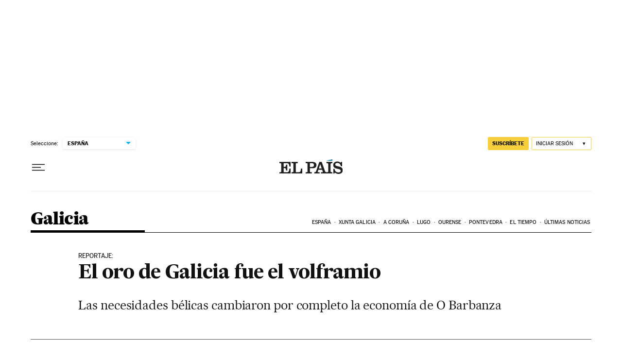

--- FILE ---
content_type: application/javascript; charset=utf-8
request_url: https://fundingchoicesmessages.google.com/f/AGSKWxUiXUsvLLmO7gjs9yWsKDz4BNoJMg3KaihQZji36FxboP_0slNy8i4oBOVrOBHyV8RFE7ZkcSFxcNaOiS1Ax6IjZzDg1fLF1PRiEYrbyyEIbfVRxmg3Pr7Zko5BXWuULY2xgWsK9ixaMNvR3cj62P_4OQXv8ydGmlXoW6zPn9sHT1cieN3egIAvchj3/_.com/adv_/advertorial_.bns1.net//adserverpub?_fbadbookingsystem&
body_size: -1291
content:
window['2cacd03c-aa92-46dd-a881-eaa577cdcd90'] = true;